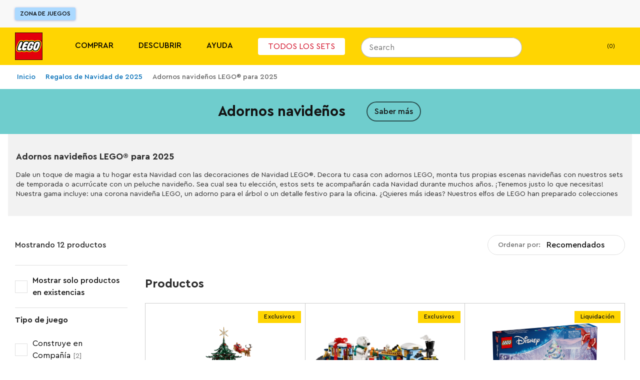

--- FILE ---
content_type: text/javascript; charset=utf-8
request_url: https://www.lego.com/_next/static/chunks/webpack-eabaaff2de992273.js
body_size: 4733
content:
!function(){"use strict";var e,c,a,r,b,d,f,t,_,n,i={},u={};function __webpack_require__(e){var c=u[e];if(void 0!==c)return c.exports;var a=u[e]={id:e,loaded:!1,exports:{}},r=!0;try{i[e].call(a.exports,a,a.exports,__webpack_require__),r=!1}finally{r&&delete u[e]}return a.loaded=!0,a.exports}__webpack_require__.m=i,__webpack_require__.amdD=function(){throw Error("define cannot be used indirect")},__webpack_require__.amdO={},e=[],__webpack_require__.O=function(c,a,r,b){if(a){b=b||0;for(var d=e.length;d>0&&e[d-1][2]>b;d--)e[d]=e[d-1];e[d]=[a,r,b];return}for(var f=1/0,d=0;d<e.length;d++){for(var a=e[d][0],r=e[d][1],b=e[d][2],t=!0,_=0;_<a.length;_++)f>=b&&Object.keys(__webpack_require__.O).every(function(e){return __webpack_require__.O[e](a[_])})?a.splice(_--,1):(t=!1,b<f&&(f=b));if(t){e.splice(d--,1);var n=r()}}return n},__webpack_require__.n=function(e){var c=e&&e.__esModule?function(){return e.default}:function(){return e};return __webpack_require__.d(c,{a:c}),c},__webpack_require__.d=function(e,c){for(var a in c)__webpack_require__.o(c,a)&&!__webpack_require__.o(e,a)&&Object.defineProperty(e,a,{enumerable:!0,get:c[a]})},__webpack_require__.f={},__webpack_require__.e=function(e){return Promise.all(Object.keys(__webpack_require__.f).reduce(function(c,a){return __webpack_require__.f[a](e,c),c},[]))},__webpack_require__.u=function(e){return 7861===e?"static/chunks/7861-ddf38f52344ee565.js":7974===e?"static/chunks/7974-265b0ec6bde8f9a5.js":246===e?"static/chunks/246-a39881586237a72f.js":1833===e?"static/chunks/1833-9a35a705d6478a85.js":1235===e?"static/chunks/1235-bdc6fefa2219d63b.js":9158===e?"static/chunks/9158-dc17d183485c1cd6.js":418===e?"static/chunks/418-fd6bb459fc84222a.js":9895===e?"static/chunks/9895-2fe00563b59b4853.js":7192===e?"static/chunks/7192-ead355a2a40443fd.js":2245===e?"static/chunks/2245-1122244100e4a7b4.js":9824===e?"static/chunks/9824-0265490e997a2d1d.js":8966===e?"static/chunks/8966-91c42f4c09ca604e.js":"static/chunks/"+(5338===e?"52c2307e":e)+"."+({42:"b840018a5c2e653a",167:"cb38e82678019363",178:"9d7155b820fdfed1",223:"538ea2ded1e7ec02",239:"891cc9949324db99",261:"ad7dbffaadba1d57",272:"a853776fe5e4ea74",570:"cc6957579ab113a5",643:"d3ce3df838f5c488",675:"e30bbd1040387b96",728:"d053317db814f5ae",898:"cf5bff276aa33884",1044:"cba0f0f02a78545c",1138:"adf3aeb31a153260",1420:"2514d69cf10784b4",1495:"c004e0f0ca738e93",1569:"430e4702de236457",1736:"d80c09788e4e7765",1829:"67e07f931c59af3b",1887:"5dfe594b6b77ff28",2089:"08eee7c49c5e9236",2287:"076d40d05ce79362",2288:"0b3d08fd271045bb",2457:"cfca1e6eb5a43acc",2509:"7183d165073a3999",2539:"3872b1cc6c2aeb2e",2634:"455d6f0e4a44db31",2819:"dca1b86f0fdf2be8",2830:"fee59ee7e8c0af38",3417:"ff72abd251a5271d",3550:"4658114db28b06be",3586:"f2b31db8cf7dfb51",3650:"91ebffa53db23009",3687:"245de27db3a82b00",3855:"a88133b26330a057",4113:"33f6f2c9fbbaa3f4",4140:"14b8265f694b061a",4368:"fed1ff4eca830bb8",4506:"9ef8a25efc89de5b",4674:"a9b52d878cdc4200",4676:"d0a4a9db572aa57e",4680:"a5e331550c86bfc3",4766:"968c7214ce4dcb9a",4887:"3da436e9f5163ab6",4967:"5fe6c4e8ed497c34",5029:"13c89aeed926d7ae",5126:"3d2ebfad30f4f522",5177:"733f923e64d9ce2b",5291:"bc58b74c63807159",5338:"ec198d4e77f68779",5451:"11fdb45e7fef01c3",5611:"e04b5080d8bf4a1d",5616:"2e8cfff2fe4f686b",5656:"922bb5d43deec097",6059:"f0cffcb2027cc0bf",6068:"b3a68d428541f77f",6141:"1b9cb7ea3686035f",6290:"fb4352ef987a891e",6317:"855cf3bfbe14ac08",6502:"2f8ac6d426e9b820",6507:"4a6d2940306203aa",6634:"710f35d90d81b1a8",6750:"eb743a2999dd3a64",6845:"7c0ba58898941ef2",6898:"b00db7548a8bdac8",6933:"caf38a8434273255",6954:"109ef2cfa022e458",7038:"43cf63d7773cd6cf",7159:"d19f027b204dc6e8",7198:"c3ee6bcbce12aab2",7410:"5fa71c6531b3c80a",7455:"36eb4c8cbb834228",7513:"c0351651017b6695",7751:"c88b42eea5388c88",7765:"3d910a24476227f3",7838:"6b91f5250f4b6708",7846:"ba81df3c56493f01",7866:"03b11275330385a8",7959:"38a1ed1516f9ae4c",8117:"bcee40b53f66d57b",8133:"084d6a4dd2c474f0",8442:"6b81bcd606b2dab1",8510:"8ef6f4d715270444",8534:"75dcdb01f7f07bb1",8711:"3814c6808d9d12b8",8782:"8946df5cd45e53ef",8856:"2b3969e7e77c5815",9027:"0519086eb0cc9cc7",9104:"a9ebfafe3de1af27",9302:"8fd799dbeffa7cc2",9629:"353bd4ab6c8a0cc7",9913:"67102b979b54d2b7",9971:"a46598b615627cef"})[e]+".js"},__webpack_require__.miniCssF=function(e){return"static/css/"+({20:"5523e9206bcd87a7",42:"160c89d6133b08e2",80:"f43dff969a5cfb0b",178:"caf043599c125afb",223:"22c9cbfe2815c766",545:"e19e18d4cedef65f",728:"7c22460eb14909c2",898:"b61ffab03fb80723",989:"f43dff969a5cfb0b",1005:"faa8fe97b09c5ba0",1044:"88945faed4b78b93",1074:"cfd7b7ed4f3ef12f",1124:"566df3c218341081",1138:"39731ed1f486b016",1285:"6dfd213411251211",1446:"9762cd8be98b2d52",1495:"aa9674caea085792",1563:"5523e9206bcd87a7",1569:"8253da3a35ef2cb8",1736:"bc74d80936a41399",1829:"a4e90c30499bc3cc",1917:"e19e18d4cedef65f",1918:"3d05492e4d364d58",2015:"7e704f5cd3790ba1",2089:"98c818fffcbb1d8f",2137:"0f1f5c349e471a67",2288:"4422f2eb0c32d2cd",2310:"45e8226df00d188e",2315:"bcc30c619dbac499",2425:"c32b63266741d857",2457:"d498029c30a485e4",2509:"e965662a9e1d520b",2819:"e97290c93fba64d5",2830:"e40f155644027fc9",2888:"d535f0ece2b2c33a",2970:"7e704f5cd3790ba1",3098:"5523e9206bcd87a7",3156:"e0c7728fcb18a7dc",3304:"4f916730e0d89e67",3417:"8ac53d0114efb919",3434:"bec9043f807ab8ab",3461:"3d05492e4d364d58",3573:"5178fa51fce2a8a6",3586:"124c561a0b965f9e",3687:"9e036dd4e5b25ad1",3855:"12b7013e5bc38c29",4113:"e88b33c52f3d9808",4140:"6e5cfcde8bb4ae28",4185:"adb27b551a925b2d",4368:"a585ff58eb7aecba",4674:"1f3844396edc7191",4680:"919d676064f4e9bd",4744:"4e1dec78ad6a7627",4927:"9762cd8be98b2d52",4967:"e88b33c52f3d9808",5029:"3755d595ae75adcc",5042:"c26e8ee1ecf7a4b1",5611:"de519ba5b9cf1050",5656:"d2c6e70515c5d0dc",5699:"ab43d32c54c11915",6059:"0a79d60af97e8930",6068:"4cb80106f9fcd7d2",6141:"e273c1ae15e06d56",6192:"f43dff969a5cfb0b",6242:"bf03035755c6e2bb",6290:"707049a0448aef25",6342:"bf03035755c6e2bb",6407:"3b6161a92d0c360c",6455:"f43dff969a5cfb0b",6507:"566df3c218341081",6513:"c778af5402013766",6634:"8f9cf7a85618e093",6742:"d19829fd08dd8be6",6750:"ec8b3a9d549ff672",6791:"f43dff969a5cfb0b",6845:"22c9cbfe2815c766",6898:"4fcb64ed370da990",6933:"239b88411dbb7411",6954:"6b87f8703d39a582",6960:"53215ab3f63542d9",7198:"762c191c2006ddbf",7314:"bf03035755c6e2bb",7401:"cf03518529545125",7410:"9cda4d1bc8d5c8f1",7455:"ccbc86ba6c0ad757",7507:"775c2651e80c4504",7513:"93fad4cda138faf5",7575:"7e704f5cd3790ba1",7668:"f43dff969a5cfb0b",7723:"164335add40da37f",7726:"7e704f5cd3790ba1",7751:"6356b4c1ce7e572e",7765:"43255914b1bbc228",7846:"aacdb567d64fbbf9",7866:"dd75cc8cfde0fad5",8061:"8a46c114d9f4a538",8117:"d65f5d68ca0b7792",8238:"74c2e34176754405",8376:"5523e9206bcd87a7",8442:"70b8ba8250bf7184",8510:"afe53f9392b51e17",8565:"9762cd8be98b2d52",8566:"4d1626f19552d210",8673:"bf03035755c6e2bb",8782:"61a223a9c457d998",8856:"9fc7e51b31ab0bd3",9124:"3d05492e4d364d58",9224:"f43dff969a5cfb0b",9302:"7cf20b275e1fedaf",9511:"da453ef09dd039b1",9629:"0848f1184453d1a1",9786:"c8526d3d04604d01",9913:"ec8b3a9d549ff672",9971:"a7f2b079717bdff3"})[e]+".css"},__webpack_require__.g=function(){if("object"==typeof globalThis)return globalThis;try{return this||Function("return this")()}catch(e){if("object"==typeof window)return window}}(),__webpack_require__.hmd=function(e){return(e=Object.create(e)).children||(e.children=[]),Object.defineProperty(e,"exports",{enumerable:!0,set:function(){throw Error("ES Modules may not assign module.exports or exports.*, Use ESM export syntax, instead: "+e.id)}}),e},__webpack_require__.o=function(e,c){return Object.prototype.hasOwnProperty.call(e,c)},c={},a="_N_E:",__webpack_require__.l=function(e,r,b,d){if(c[e]){c[e].push(r);return}if(void 0!==b)for(var f,t,_=document.getElementsByTagName("script"),n=0;n<_.length;n++){var i=_[n];if(i.getAttribute("src")==e||i.getAttribute("data-webpack")==a+b){f=i;break}}f||(t=!0,(f=document.createElement("script")).charset="utf-8",f.timeout=120,__webpack_require__.nc&&f.setAttribute("nonce",__webpack_require__.nc),f.setAttribute("data-webpack",a+b),f.src=__webpack_require__.tu(e)),c[e]=[r];var onScriptComplete=function(a,r){f.onerror=f.onload=null,clearTimeout(u);var b=c[e];if(delete c[e],f.parentNode&&f.parentNode.removeChild(f),b&&b.forEach(function(e){return e(r)}),a)return a(r)},u=setTimeout(onScriptComplete.bind(null,void 0,{type:"timeout",target:f}),12e4);f.onerror=onScriptComplete.bind(null,f.onerror),f.onload=onScriptComplete.bind(null,f.onload),t&&document.head.appendChild(f)},__webpack_require__.r=function(e){"undefined"!=typeof Symbol&&Symbol.toStringTag&&Object.defineProperty(e,Symbol.toStringTag,{value:"Module"}),Object.defineProperty(e,"__esModule",{value:!0})},__webpack_require__.nmd=function(e){return e.paths=[],e.children||(e.children=[]),e},__webpack_require__.tt=function(){return void 0===r&&(r={createScriptURL:function(e){return e}},"undefined"!=typeof trustedTypes&&trustedTypes.createPolicy&&(r=trustedTypes.createPolicy("nextjs#bundler",r))),r},__webpack_require__.tu=function(e){return __webpack_require__.tt().createScriptURL(e)},__webpack_require__.p="/_next/",b=function(e,c,a,r){var b=document.createElement("link");return b.rel="stylesheet",b.type="text/css",b.onerror=b.onload=function(d){if(b.onerror=b.onload=null,"load"===d.type)a();else{var f=d&&("load"===d.type?"missing":d.type),t=d&&d.target&&d.target.href||c,_=Error("Loading CSS chunk "+e+" failed.\n("+t+")");_.code="CSS_CHUNK_LOAD_FAILED",_.type=f,_.request=t,b.parentNode.removeChild(b),r(_)}},b.href=c,document.head.appendChild(b),b},d=function(e,c){for(var a=document.getElementsByTagName("link"),r=0;r<a.length;r++){var b=a[r],d=b.getAttribute("data-href")||b.getAttribute("href");if("stylesheet"===b.rel&&(d===e||d===c))return b}for(var f=document.getElementsByTagName("style"),r=0;r<f.length;r++){var b=f[r],d=b.getAttribute("data-href");if(d===e||d===c)return b}},f={2272:0},__webpack_require__.f.miniCss=function(e,c){f[e]?c.push(f[e]):0!==f[e]&&({42:1,178:1,223:1,728:1,898:1,1044:1,1138:1,1495:1,1569:1,1736:1,1829:1,2089:1,2288:1,2457:1,2509:1,2819:1,2830:1,3417:1,3586:1,3687:1,3855:1,4113:1,4140:1,4368:1,4674:1,4680:1,4967:1,5029:1,5611:1,5656:1,6059:1,6068:1,6141:1,6290:1,6507:1,6634:1,6750:1,6845:1,6898:1,6933:1,6954:1,7198:1,7410:1,7455:1,7513:1,7751:1,7765:1,7846:1,7866:1,8117:1,8442:1,8510:1,8782:1,8856:1,9302:1,9629:1,9913:1,9971:1})[e]&&c.push(f[e]=new Promise(function(c,a){var r=__webpack_require__.miniCssF(e),f=__webpack_require__.p+r;if(d(r,f))return c();b(e,f,c,a)}).then(function(){f[e]=0},function(c){throw delete f[e],c}))},t={2272:0},__webpack_require__.f.j=function(e,c){var a=__webpack_require__.o(t,e)?t[e]:void 0;if(0!==a){if(a)c.push(a[2]);else if(/^(2272|6507|9971)$/.test(e))t[e]=0;else{var r=new Promise(function(c,r){a=t[e]=[c,r]});c.push(a[2]=r);var b=__webpack_require__.p+__webpack_require__.u(e),d=Error();__webpack_require__.l(b,function(c){if(__webpack_require__.o(t,e)&&(0!==(a=t[e])&&(t[e]=void 0),a)){var r=c&&("load"===c.type?"missing":c.type),b=c&&c.target&&c.target.src;d.message="Loading chunk "+e+" failed.\n("+r+": "+b+")",d.name="ChunkLoadError",d.type=r,d.request=b,a[1](d)}},"chunk-"+e,e)}}},__webpack_require__.O.j=function(e){return 0===t[e]},_=function(e,c){var a,r,b=c[0],d=c[1],f=c[2],_=0;if(b.some(function(e){return 0!==t[e]})){for(a in d)__webpack_require__.o(d,a)&&(__webpack_require__.m[a]=d[a]);if(f)var n=f(__webpack_require__)}for(e&&e(c);_<b.length;_++)r=b[_],__webpack_require__.o(t,r)&&t[r]&&t[r][0](),t[r]=0;return __webpack_require__.O(n)},(n=self.webpackChunk_N_E=self.webpackChunk_N_E||[]).forEach(_.bind(null,0)),n.push=_.bind(null,n.push.bind(n))}();
//# sourceMappingURL=webpack-eabaaff2de992273.js.map

--- FILE ---
content_type: text/javascript; charset=utf-8
request_url: https://www.lego.com/_next/static/chunks/4887.3da436e9f5163ab6.js
body_size: 1831
content:
"use strict";(self.webpackChunk_N_E=self.webpackChunk_N_E||[]).push([[4887],{33e3:function(t,e,n){n.d(e,{a:function(){return getTaxonomyTag}});let getTaxonomyTag=(t,e)=>{let n=t?.find(t=>t?.tag===e)?.terms?.[0]||"";return n?"unspecified"===n?"not-applicable":n:"no-input"}},75629:function(t,e,n){n.d(e,{t:function(){return getFirstImageAspectRatio}});let getImageAspectRatio=t=>new Promise((e,n)=>{let a=new Image,o=`${t}${t.includes("?")?"&":"?"}format=avif&quality=1&width=50`;a.src=o,a.onload=()=>{let{naturalWidth:t,naturalHeight:n}=a;e(t===n?"square":"standard")},a.onerror=t=>n(t)}),getFirstImageAspectRatio=async t=>{let e=t[0]?.image;if(!e)return"standard";try{return await getImageAspectRatio(e)}catch(t){return"standard"}}},34887:function(t,e,n){n.r(e);var a=n(52322),o=n(5632),r=n(2784),i=n(34327),c=n(5259),s=n(76655),l=n(14955),d=n(95027),u=n.n(d),C=n(33e3),p=n(75629);let getEditorialClassNames=({baseClassNames:t,index:e,totalCards:n,heroCardContentAlignment:a})=>{let o=[...t];return 0===e||2===n?(o.push(u().heroCard),"above"===a&&o.push(u().textContentTop)):o.push(u().standardCard),o},createContentCardProps=async(t,e,n)=>{let a;let o="editorial"===t.displayType;o&&t.cardsList.length>3&&(t.cardsList=t.cardsList.slice(0,3));let r=[];for(let{title:e,description:n,primaryCta:a}of t.cardsList)e&&!r.includes(`${u().showTitle}`)&&r.push(`${u().showTitle}`),t.showDescription&&n&&!r.includes(`${u().showDescription}`)&&r.push(`${u().showDescription}`),a?.label&&!r.includes(`${u().showCta}`)&&r.push(`${u().showCta}`);if(n)a=n;else if(o)a=t.cardsList.length>2?"square":"standard";else{let e=await (0,p.t)(t.cardsList);a=e}let i=t.cardsList.map((n,i)=>{let c=n.primaryAccountAction?e(n.primaryAccountAction):"",s=getEditorialClassNames({baseClassNames:r,index:i,totalCards:t.cardsList.length,heroCardContentAlignment:t?.editorialLayout?.heroCardContentAlignment});return{...n,altText:n?.altText||n?.title||n?.description||"",imageAspectRatio:a,textColor:t.textColor,contentAlignment:t.contentAlignment,titleSize:t.titleSize,classNames:o?s.join(" "):r.join(" "),primaryLogo:n.primaryLogo,secondaryLogo:n.secondaryLogo,primaryAccountActionLink:c,editorialCardBackgroundColor:o?n.editorialCardBackgroundColor:null,editorialCardTextColor:o?n.editorialCardTextColor:null,standardCardOrientation:o?t?.editorialLayout?.standardCardOrientation:"horizontal"}});return{...t,displayType:t.displayType,backgroundColor:t.contentCardWrapperBackgroundColor,textColor:t.textColor,cardsList:i,editorialLayout:{heroCardPosition:t?.editorialLayout?.heroCardPosition,standardCardOrientation:t?.editorialLayout?.standardCardOrientation,heroCardContentAlignment:t?.editorialLayout?.heroCardContentAlignment}}},onCarouselCTAClick=({triggerCTAEvent:t,parentComponentType:e,analyticsTitle:n,contentLabel:a,id:o,creativeType:r,contentPurpose:i,contentPhase:c,contentActivation:s,contentAudience:l,contentTheme:d})=>{t({useAnalytics:!0,parentComponentType:e,ctaType:n,contentSize:"standard",contentLabel:a,contentId:`${e}:${o}`,onClickAction:a,creativeType:r,contentPurpose:i,contentPhase:c,contentActivation:s,contentAudience:l,contentTheme:d})},onContentCardClick=({triggerCTAEvent:t,position:e,parentComponentType:n,analyticsTitle:a,cardsList:o,contentLabel:r})=>{let i=o?.[e]?.tags;t({useAnalytics:!0,parentComponentType:n,ctaType:`${a}:${e+1}`,contentTheme:i?(0,C.a)(i,"themes"):"",creativeType:i?(0,C.a)(i,"creative_type"):"",contentPurpose:i?(0,C.a)(i,"content_purpose"):"",contentPhase:i?(0,C.a)(i,"content_phase"):"",contentAudience:i?(0,C.a)(i,"content_audience"):"",contentActivation:i?(0,C.a)(i,"content_activation"):"",contentSize:"standard",contentLabel:r,contentId:`${r}:${e+1}`,onClickAction:`${r}:${e+1}`})};e.default=({data:t,isWithinTabbedContent:e,imageAspectRatio:n})=>{let{asPath:d,query:{locale:u}}=(0,o.useRouter)(),[p,m]=(0,r.useState)(null),{analyticsTitle:g,id:h,tags:y}=t,T=p?.cardsList,{performAccountAction:A,getStubUrl:L}=(0,s.J)();(0,r.useEffect)(()=>{createContentCardProps(t,L,n).then(t=>m(t))},[t,L]);let v=(0,i.P)(),{client:k}=(0,c.Xp)(),$="standard"===t.displayType?"card-content":"mixed-block",f=`${$}:${g}`,{ref:x}=(0,c.jc)({schema:"uec://com.lego/properties/ListContext?v=1.0.0",name:$,numberOfItems:t.cardsList.length??0,type:"CAROUSEL"}),I=(0,r.useCallback)(t=>{onCarouselCTAClick({triggerCTAEvent:v,parentComponentType:$,analyticsTitle:g,contentLabel:f,id:h,contentTheme:(0,C.a)(y,"themes"),creativeType:(0,C.a)(y,"creative_type"),contentPurpose:(0,C.a)(y,"content_purpose"),contentPhase:(0,C.a)(y,"content_phase"),contentAudience:(0,C.a)(y,"content_audience"),contentActivation:(0,C.a)(y,"content_activation")}),k?.track({eventType:"uec://com.lego/events/Interaction?v=1.0.0",element:t.currentTarget,data:{schema:"uec://com.lego/properties/Interaction?v=1.0.0",intent:"VIEW"}},{additionalContexts:[{schema:"uec://com.lego/properties/TargetContext?v=1.0.0",name:"SHOP"}]})},[g,f,h,$,y,v,k]),b=(0,r.useCallback)(({e:t,position:e})=>{let n=T?.[e]?.analyticsTitle,a=`${g}${n?`:${n}`:""}`;onContentCardClick({triggerCTAEvent:v,position:e,parentComponentType:$,analyticsTitle:a,cardsList:T,contentLabel:`${$}:${a}`});let o=[{schema:"uec://com.lego/properties/ListItemContext?v=1.0.0",index:e},{schema:"uec://com.lego/properties/TargetContext?v=1.0.0",name:"SHOP"}];k?.track({eventType:"uec://com.lego/events/Interaction?v=1.0.0",element:t.currentTarget,data:{schema:"uec://com.lego/properties/Interaction?v=1.0.0",intent:"VIEW"}},{additionalContexts:o})},[g,T,$,v,k]),_=(0,r.useCallback)((t,e)=>{k?.track({eventType:"uec://com.lego/events/Interaction?v=1.0.0",element:t.currentTarget,data:{schema:"uec://com.lego/properties/Interaction?v=1.0.0",intent:1===e?"NEXT":"PREVIOUS"}})},[k]);return p?(0,a.jsx)(l.g,{...p,mobileLayout:t.contentCardsLayout||"horizontal",ref:x,handleContentCardClick:b,handleCarouselCTAClick:I,handleArrowClick:_,handleAccountAction:(e,n)=>{let a=t.cardsList?.[n].primaryAccountAction,o=t.cardsList?.[n].primaryReturnUrl||d;a&&A({action:a,locale:u,returnUrl:o,registrationDetails:{creation_method:"content_card"}}),b({e,position:n})},isWithinTabbedContent:e}):null}}}]);
//# sourceMappingURL=4887.3da436e9f5163ab6.js.map

--- FILE ---
content_type: text/javascript; charset=utf-8
request_url: https://www.lego.com/_next/static/chunks/7838.6b91f5250f4b6708.js
body_size: 2023
content:
"use strict";(self.webpackChunk_N_E=self.webpackChunk_N_E||[]).push([[7838],{37838:function(t,e,n){n.r(e),n.d(e,{default:function(){return StickyCTAWithData_StickyCTAWithData}});var o=n(52322),i=n(40017),r=n(2784),a=n(28316),c=n(97844),s=n(32720),l=n(24390),d=n(6271),h=n(19453),m=n(89036),f=n(21013),g=n(69177);let positionToFlex=(t="Left")=>{switch(t){case"Right":return"flex-end";case"Center":return"center";default:return"flex-start"}},animationType=(t,e="Left",n=3)=>{switch(t){case"wiggle":return h.iv`
        animation-name: ${$};
        animation-duration: 5s;
        animation-iteration-count: 50;
        animation-delay: ${n}s;
      `;case"emerge":return h.iv`
        ${"Left"===e?"left":"right"}: -${(0,m.Q1)(200)};
        position: relative;
        opacity: 0;
        animation-name: ${"Left"===e?k:x};
        animation-duration: 0.8s;
        animation-iteration-count: 1;
        animation-delay: ${n}s;
        animation-timing-function: cubic-bezier(0.54, 0.77, 0.57, 1.23);
        animation-fill-mode: forwards;
      `;default:return null}},u=h.ZP.div.withConfig({componentId:"sc-93959f16-0"})`
  bottom: 0;
  display: ${t=>isNaN(t.headerState.headerHeight)?"none":"block"};
  left: 0;
  position: fixed;
  right: 0;
  ${({backgroundColor:t})=>h.iv`
      ${""!==t&&"transparent"!==t?"":"pointer-events: none;"}
    `};
  ${t=>h.iv`
    transition: ${t.headerState.headerIsAnimated?"transform 400ms cubic-bezier(0.4, 0, 0.2, 1)":"none"};
  `}
  ${({theme:t})=>t.zIndex("medium")};
  ${({theme:t,fullWidth:e,backgroundColor:n})=>t.media.min("large")(h.iv`
      top: 100%;
      position: ${n&&"transparent"!==n?"static":"absolute"};
      max-width: ${e?"none":t.contentMaxWidth()};
    `)};
`,p=h.ZP.div.withConfig({componentId:"sc-93959f16-1"})`
  background-color: ${t=>t.backgroundColor};
  display: flex;
  justify-content: center;
  pointer-events: none;
  padding: ${t=>t.theme.sizing("xxs")}
    ${t=>t.theme.sizing("3xs")};

  ${({theme:t})=>t.media.min("small")(h.iv`
        justify-content: ${t=>positionToFlex(t.ctaPosition)};
      `)}
`,x=h.F4`
  from { transform: translateX(${(0,m.Q1)(200)});opacity: 0;}
  to { transform: translateX(-${(0,m.Q1)(200)}); opacity: 1;}
`,k=h.F4`
  from { transform: translateX(-${(0,m.Q1)(200)});opacity: 0;}
  to { transform: translateX(${(0,m.Q1)(200)}); opacity: 1;}
`,$=h.F4`
	0% {transform: rotate(0deg);}
	2% {transform: rotate(-1.5deg);}
	3.5% {transform: rotate(1.5deg);}
	5% {transform: rotate(-2.5deg);}
  6.5% {transform: rotate(2.5deg);}
 	8% {transform: rotate(-1.5deg);}
	9.5% {transform: rotate(1.5deg);}
  10.5% {transform: rotate(0deg);}
	100% {transform: rotate(0deg);}
`,C=h.iv`
  background-image: url('${t=>t.ctaBackgroundImage}');
  background-position: center center;
  background-repeat: no-repeat;
  background-size: cover;
  pointer-events: auto;
  color: ${t=>t.theme.color("Light"===t.textContrast?"white":"black")};
  display: inline-block;
  font-size: ${t=>t.theme.fontSize("s0")};
  font-weight: ${t=>t.theme.fontWeight("bold")};
  line-height: 1;
  min-width: ${(0,m.Q1)(220)};
   /* if no CTA text is present, we preserve the 40px height of the component */
  height: ${t=>t.theme.sizing("xl")};
  padding: ${t=>t.theme.sizing("xxs")}
    ${t=>t.theme.sizing("xs")};
  text-align: ${t=>t.textAlign&&t.textAlign.toLowerCase()};

  ${t=>animationType(t.effect,t.ctaPosition,t.delay)};
`,b=(0,h.ZP)(f.r).withConfig({componentId:"sc-93959f16-2"})`
  background-color: ${t=>t.theme.color("Light"===t.textContrast?"black":"white")};
  border-radius: 4px;
  text-decoration: none;
  &:hover {
      text-decoration: none;
      background-color: ${t=>t.theme.color("Light"===t.textContrast?"white":"black")};
      color: ${t=>t.theme.color("Light"===t.textContrast?"black":"white")};
  }
  ${C}
`,y=(0,h.ZP)(g.M).withConfig({componentId:"sc-93959f16-3"})`
  ${C}
`,CTALink=({accountAction:t,returnUrl:e,text:n,href:i,onTriggerCustomEvent:r,onClick:a,...c})=>t?(0,o.jsx)(y,{action:t,returnUrl:e,registrationDetails:{creation_method:"sticky_cta"},...c,triggerAnalyticsClickEvent:r,children:n}):(0,o.jsx)(b,{href:i,onClick:a,...c,children:n}),StickyCTA=({text:t,ctaBackgroundImage:e,href:n,textAlign:i,ctaPosition:h,accountAction:m,returnUrl:f,textContrast:g,backgroundColor:x,fixed:k,fullWidth:$,openInNewTab:C,delay:b=0,effect:y="none",onTriggerCustomEvent:T=()=>{},scrollToId:v=()=>{}})=>{let{headerState:w,headerActions:{setChatOffset:A}}=(0,r.useContext)(d.pI),I=(0,c.Z)(`(min-width: ${s.AV.large}px)`);(0,r.useEffect)(()=>(A(I?null:"xxl"),()=>{A(null)}),[A,I]);let L=(0,o.jsx)(p,{ctaPosition:h,backgroundColor:x,"data-test":"cta-bg",children:(0,o.jsx)(CTALink,{accountAction:m,returnUrl:f,text:t,href:n,onTriggerCustomEvent:T,button:!e,ctaPosition:h,target:C?"_blank":"_self",rel:C?"noopener noreferrer":"",kind:"Light"===g?"darkTheme":"lightTheme",ctaBackgroundImage:e,textAlign:i,textContrast:g,"data-test":"cta",onClick:()=>{v(n,w),T()},delay:b,effect:y,children:t})}),j=k?(0,o.jsx)(u,{fullWidth:$,headerState:w,backgroundColor:x,"data-test":"fixed-pos-wrapper",children:L}):L;return(0,o.jsxs)(o.Fragment,{children:[(0,o.jsx)(l.Z,{breakpoint:"large",matchWidth:"min",children:w.headerFooterRef?.current?(0,a.createPortal)(j,w.headerFooterRef.current):null}),(0,o.jsx)(l.Z,{breakpoint:"large",matchWidth:"max",children:j})]})};StickyCTA.defaultProps={textAlign:"Left",ctaPosition:"Left",fixed:!0};let scrollToId=(t,e)=>{let n=t?.split("#")?.[1]||"";if(!n)return;let o=document.getElementById(n);if(o){let t=e?.headerHeight||120;window.scrollTo({top:o.offsetTop-t,behavior:"smooth"})}};var StickyCTAWithData_StickyCTAWithData=({stickyCTA:t})=>{let{triggerEvent:e}=(0,i.FG)();return(0,o.jsx)(StickyCTA,{...t,onTriggerCustomEvent:()=>{e({label:"stickyCTAClick",eventType:["custom"],data:{accountIntent:t?.accountAction?"account-intent":"",url:t?.href}})},scrollToId:scrollToId})}}}]);
//# sourceMappingURL=7838.6b91f5250f4b6708.js.map

--- FILE ---
content_type: text/javascript; charset=utf-8
request_url: https://www.lego.com/_next/static/Z5XOyJjFBZR2sbta0OKw6/_buildManifest.js
body_size: 2601
content:
self.__BUILD_MANIFEST=function(s,c,a,e,i,t,l,o,d,n,r,b,f,u,p,g,k,h,j,m,y,v,_,w,x,I,N){return{__rewrites:{afterFiles:[],beforeFiles:[],fallback:[]},"/_error":["static/chunks/pages/_error-cdb356d14ca8a479.js"],"/identity/callback":["static/css/5178fa51fce2a8a6.css","static/chunks/pages/identity/callback-879646a5896c22e2.js"],"/[locale]":["static/css/c778af5402013766.css","static/chunks/pages/[locale]-91fa319f10fdfb9c.js"],"/[locale]/cart":[_,"static/css/c26e8ee1ecf7a4b1.css","static/chunks/pages/[locale]/cart-89fa3eb28c6566c1.js"],"/[locale]/gift-cards":[r,b,"static/chunks/pages/[locale]/gift-cards-2b4877466024e7e6.js"],"/[locale]/gift-cards/balance":[r,b,"static/chunks/pages/[locale]/gift-cards/balance-a4c6f4f2a8d11ae5.js"],"/[locale]/gift-cards/buy":[r,b,"static/chunks/pages/[locale]/gift-cards/buy-3d4584a40b0fab37.js"],"/[locale]/gift-cards/reload":[r,b,"static/chunks/pages/[locale]/gift-cards/reload-1e82de84534d45f7.js"],"/[locale]/gifts/gift-finder":[c,"static/chunks/8180-e2b2ee4a91ea0caf.js","static/css/4f916730e0d89e67.css","static/chunks/pages/[locale]/gifts/gift-finder-a135d707edfff5b9.js"],"/[locale]/in-store/[store]/confirmation":[d,s,g,k,"static/chunks/pages/[locale]/in-store/[store]/confirmation-f79c931f411d0020.js"],"/[locale]/in-store/[store]/join":[d,s,g,k,"static/chunks/pages/[locale]/in-store/[store]/join-51c200f969419b41.js"],"/[locale]/in-store/[store]/qr":[d,s,g,k,"static/chunks/pages/[locale]/in-store/[store]/qr-08b9a8106d701c8c.js"],"/[locale]/insiders":[c,a,s,e,i,t,l,o,n,"static/chunks/pages/[locale]/insiders-a7b79702dce0294b.js"],"/[locale]/insiders/account":[c,a,s,e,i,t,l,o,"static/css/74c2e34176754405.css","static/chunks/pages/[locale]/insiders/account-c8dd9c9dc078cfff.js"],"/[locale]/insiders/activities":[c,a,s,e,i,t,l,o,"static/css/164335add40da37f.css","static/chunks/pages/[locale]/insiders/activities-f18c09e1f5455de0.js"],"/[locale]/insiders/authorise":["static/chunks/pages/[locale]/insiders/authorise-415f17469e1885ea.js"],"/[locale]/insiders/complete-sign-up":[c,a,s,e,i,t,l,o,n,"static/chunks/pages/[locale]/insiders/complete-sign-up-6d064f653a70dc77.js"],"/[locale]/insiders/confirmation":[f,"static/chunks/pages/[locale]/insiders/confirmation-6fb93a3fbd7f17f3.js"],"/[locale]/insiders/event/join":["static/chunks/pages/[locale]/insiders/event/join-01519935c5b02cea.js"],"/[locale]/insiders/expired":["static/css/c32b63266741d857.css","static/chunks/pages/[locale]/insiders/expired-8505095794c81d97.js"],"/[locale]/insiders/home":[c,a,s,e,i,t,l,o,n,"static/chunks/pages/[locale]/insiders/home-c2ee221a778ddd14.js"],"/[locale]/insiders/inactive":["static/chunks/pages/[locale]/insiders/inactive-c40ad45d029501d9.js"],"/[locale]/insiders/join":[c,a,s,e,i,t,l,o,"static/css/775c2651e80c4504.css","static/chunks/pages/[locale]/insiders/join-8f5e26f58c097a19.js"],"/[locale]/insiders/login-redirect":["static/chunks/pages/[locale]/insiders/login-redirect-e3f3afec421b83c8.js"],"/[locale]/insiders/notfound":[f,"static/chunks/pages/[locale]/insiders/notfound-0c2506710320daf7.js"],"/[locale]/insiders/notverified":[f,"static/chunks/pages/[locale]/insiders/notverified-c55f9d58de2c63b2.js"],"/[locale]/insiders/register-redirect":["static/chunks/pages/[locale]/insiders/register-redirect-eece1bf38967a2a4.js"],"/[locale]/insiders/rewards":[c,a,s,e,i,t,l,o,"static/css/0f1f5c349e471a67.css","static/chunks/pages/[locale]/insiders/rewards-095980e1caae5c38.js"],"/[locale]/insiders/rewards-redirect":["static/chunks/pages/[locale]/insiders/rewards-redirect-13b031addae2f4e3.js"],"/[locale]/insiders/thankyou":[c,a,s,e,i,t,l,o,n,"static/chunks/pages/[locale]/insiders/thankyou-0bc1bc35e4a65e1e.js"],"/[locale]/insiders/underage":[f,"static/chunks/pages/[locale]/insiders/underage-2a8a68764b9d3653.js"],"/[locale]/insiders/[...index]":[c,a,s,e,i,t,l,o,n,"static/chunks/pages/[locale]/insiders/[...index]-9a2efbc074e1c459.js"],"/[locale]/live/[streamName]":["static/css/bcc30c619dbac499.css","static/chunks/pages/[locale]/live/[streamName]-91ef172a40ecc302.js"],"/[locale]/minifigure-factory":["static/chunks/pages/[locale]/minifigure-factory-516f3f137e27ef06.js"],"/[locale]/module-preview/[contentTypeUid]/[entryUid]":[c,a,s,e,i,t,"static/css/bec9043f807ab8ab.css","static/chunks/pages/[locale]/module-preview/[contentTypeUid]/[entryUid]-c9242b2c56ebd212.js"],"/[locale]/mosaic-maker":["static/chunks/pages/[locale]/mosaic-maker-fb9c864df4853b34.js"],"/[locale]/mosaic-maker/app":["static/chunks/2245-1122244100e4a7b4.js","static/chunks/9824-0265490e997a2d1d.js","static/css/566df3c218341081.css","static/chunks/pages/[locale]/mosaic-maker/app-b473780d26037d4e.js"],"/[locale]/page/static/botanicals/gift":[u,"static/chunks/pages/[locale]/page/static/botanicals/gift-1bd717fbd63c846c.js"],"/[locale]/page/static/botanicals/self":[u,"static/chunks/pages/[locale]/page/static/botanicals/self-ecbdd8e86bbf1e1b.js"],"/[locale]/page/static/duplo/gift":[u,"static/chunks/pages/[locale]/page/static/duplo/gift-15708ab4211ecbf9.js"],"/[locale]/page/static/duplo/self":[u,"static/chunks/pages/[locale]/page/static/duplo/self-143566906bdbdfac.js"],"/[locale]/page/static/email-notification-unsubscribe":["static/chunks/pages/[locale]/page/static/email-notification-unsubscribe-74c8d477b048d58d.js"],"/[locale]/page/static/legofamilysubscribe":[w,h,"static/chunks/pages/[locale]/page/static/legofamilysubscribe-cfc4b7af718ddb37.js"],"/[locale]/page/static/order-confirmation/[orderId]":[d,"static/chunks/5191-e0d49ac0c45bd79c.js",_,"static/chunks/7192-ead355a2a40443fd.js","static/css/8a46c114d9f4a538.css","static/chunks/pages/[locale]/page/static/order-confirmation/[orderId]-867476c8eb7288ef.js"],"/[locale]/page/static/subscribe":[w,h,"static/chunks/pages/[locale]/page/static/subscribe-aae6d33a1163610d.js"],"/[locale]/page/static/subscribe/confirmation":["static/chunks/pages/[locale]/page/static/subscribe/confirmation-fb18fa65c9bd44bd.js"],"/[locale]/page/static/subscribe/personalization-3pc":[h,"static/chunks/pages/[locale]/page/static/subscribe/personalization-3pc-6082b5d157d818dc.js"],"/[locale]/page/static/unsubscribe":["static/css/cfd7b7ed4f3ef12f.css","static/chunks/pages/[locale]/page/static/unsubscribe-c8463c9a60206503.js"],"/[locale]/pick-and-build/pick-a-brick":[j,m,y,"static/css/cf03518529545125.css","static/chunks/pages/[locale]/pick-and-build/pick-a-brick-1648d5cf26f3192d.js"],"/[locale]/pick-and-build/pick-a-brick/[...slug]":[c,a,j,s,e,i,m,y,x,I,"static/chunks/pages/[locale]/pick-and-build/pick-a-brick/[...slug]-48462134c9273231.js"],"/[locale]/pick-and-build/[[...index]]":[c,a,j,s,e,i,m,y,x,I,"static/chunks/pages/[locale]/pick-and-build/[[...index]]-c44ca2fd75a4c5ae.js"],"/[locale]/product/[product]":[c,a,"static/chunks/418-fd6bb459fc84222a.js","static/chunks/8966-91c42f4c09ca604e.js","static/chunks/6689-51243cb695136a61.js",s,e,i,t,"static/chunks/246-a39881586237a72f.js",l,"static/chunks/9895-2fe00563b59b4853.js","static/css/4e1dec78ad6a7627.css","static/chunks/pages/[locale]/product/[product]-e20a12f283b38c26.js"],"/[locale]/reward/[reward]":["static/css/da453ef09dd039b1.css","static/chunks/pages/[locale]/reward/[reward]-06fe734c7640ad6d.js"],"/[locale]/scan":[d,v,N,"static/css/c8526d3d04604d01.css","static/chunks/pages/[locale]/scan-04bf4bab7b79744a.js"],"/[locale]/scan/about-your-set":[d,v,"static/css/45e8226df00d188e.css","static/chunks/pages/[locale]/scan/about-your-set-5739b2d36227943b.js"],"/[locale]/scan/confirmation":[d,v,N,"static/css/faa8fe97b09c5ba0.css","static/chunks/pages/[locale]/scan/confirmation-99d22f9f7161ca36.js"],"/[locale]/search":[c,a,"static/chunks/663-97dce74d771a4e51.js",s,e,i,t,l,"static/chunks/1833-9a35a705d6478a85.js","static/chunks/1235-bdc6fefa2219d63b.js","static/chunks/9158-dc17d183485c1cd6.js","static/css/adb27b551a925b2d.css","static/chunks/pages/[locale]/search-c4ea28baf232843a.js"],"/[locale]/stores":[s,p,"static/css/6dfd213411251211.css","static/chunks/pages/[locale]/stores-0ca1b5dc0cc3dc7b.js"],"/[locale]/stores/directory":[s,p,"static/css/d19829fd08dd8be6.css","static/chunks/pages/[locale]/stores/directory-09abf1cee67cbaf0.js"],"/[locale]/stores/events/[event]":[s,p,"static/css/ab43d32c54c11915.css","static/chunks/pages/[locale]/stores/events/[event]-b79705770b2ac068.js"],"/[locale]/stores/search-results":[s,p,"static/css/53215ab3f63542d9.css","static/chunks/pages/[locale]/stores/search-results-215844695dc60e04.js"],"/[locale]/stores/store/[store]":[s,"static/css/4d1626f19552d210.css","static/chunks/pages/[locale]/stores/store/[store]-60c8597b7292527a.js"],"/[locale]/themes/[themeName]":[c,a,s,e,i,t,l,o,n,"static/chunks/pages/[locale]/themes/[themeName]-9713a11f3daf0826.js"],"/[locale]/[...index]":[c,a,s,e,i,t,l,o,n,"static/chunks/pages/[locale]/[...index]-1e04b476b18ca9e6.js"],sortedPages:["/_app","/_error","/identity/callback","/[locale]","/[locale]/cart","/[locale]/gift-cards","/[locale]/gift-cards/balance","/[locale]/gift-cards/buy","/[locale]/gift-cards/reload","/[locale]/gifts/gift-finder","/[locale]/in-store/[store]/confirmation","/[locale]/in-store/[store]/join","/[locale]/in-store/[store]/qr","/[locale]/insiders","/[locale]/insiders/account","/[locale]/insiders/activities","/[locale]/insiders/authorise","/[locale]/insiders/complete-sign-up","/[locale]/insiders/confirmation","/[locale]/insiders/event/join","/[locale]/insiders/expired","/[locale]/insiders/home","/[locale]/insiders/inactive","/[locale]/insiders/join","/[locale]/insiders/login-redirect","/[locale]/insiders/notfound","/[locale]/insiders/notverified","/[locale]/insiders/register-redirect","/[locale]/insiders/rewards","/[locale]/insiders/rewards-redirect","/[locale]/insiders/thankyou","/[locale]/insiders/underage","/[locale]/insiders/[...index]","/[locale]/live/[streamName]","/[locale]/minifigure-factory","/[locale]/module-preview/[contentTypeUid]/[entryUid]","/[locale]/mosaic-maker","/[locale]/mosaic-maker/app","/[locale]/page/static/botanicals/gift","/[locale]/page/static/botanicals/self","/[locale]/page/static/duplo/gift","/[locale]/page/static/duplo/self","/[locale]/page/static/email-notification-unsubscribe","/[locale]/page/static/legofamilysubscribe","/[locale]/page/static/order-confirmation/[orderId]","/[locale]/page/static/subscribe","/[locale]/page/static/subscribe/confirmation","/[locale]/page/static/subscribe/personalization-3pc","/[locale]/page/static/unsubscribe","/[locale]/pick-and-build/pick-a-brick","/[locale]/pick-and-build/pick-a-brick/[...slug]","/[locale]/pick-and-build/[[...index]]","/[locale]/product/[product]","/[locale]/reward/[reward]","/[locale]/scan","/[locale]/scan/about-your-set","/[locale]/scan/confirmation","/[locale]/search","/[locale]/stores","/[locale]/stores/directory","/[locale]/stores/events/[event]","/[locale]/stores/search-results","/[locale]/stores/store/[store]","/[locale]/themes/[themeName]","/[locale]/[...index]"]}}("static/chunks/3149-889b08a3e3b275e6.js","static/chunks/7974-265b0ec6bde8f9a5.js","static/chunks/2607-d3b34a9990925ac1.js","static/css/e0c7728fcb18a7dc.css","static/chunks/3156-300801a85cf43ebe.js","static/chunks/3994-68a361ccae506ad2.js","static/chunks/4753-60aaccb2a6734e94.js","static/chunks/5228-2292fe98eb436e8c.js","static/chunks/7861-ddf38f52344ee565.js","static/css/f43dff969a5cfb0b.css","static/chunks/2544-a2d044f08e797ffc.js","static/css/7e704f5cd3790ba1.css","static/css/bf03035755c6e2bb.css","static/css/5523e9206bcd87a7.css","static/chunks/4985-01e673d904bc62dc.js","static/chunks/3099-0823042b0ca6bef6.js","static/css/3d05492e4d364d58.css","static/css/9762cd8be98b2d52.css","static/chunks/1848-50a31c1cb0b003b7.js","static/css/3b6161a92d0c360c.css","static/chunks/6407-ab667011c9da899f.js","static/chunks/6765-751161d296a9a075.js","static/chunks/8807-634a82f41bf500d2.js","static/chunks/5654-b7eeb399fd5753c0.js","static/chunks/6053-bdecab5b65e14a07.js","static/css/e19e18d4cedef65f.css","static/chunks/7359-27efd8d986f5317f.js"),self.__BUILD_MANIFEST_CB&&self.__BUILD_MANIFEST_CB();

--- FILE ---
content_type: text/javascript; charset=utf-8
request_url: https://www.lego.com/_next/static/chunks/246-a39881586237a72f.js
body_size: 4718
content:
(self.webpackChunk_N_E=self.webpackChunk_N_E||[]).push([[246],{10246:function(e,r,t){"use strict";t.d(r,{n:function(){return Video}});var n=t(52322),s=t(2784),a=t(33027);let l=(0,s.createContext)({}),useVideoContext=()=>(0,s.useContext)(l),VideoContextProvider=({onPlay:e,onProgress:r,onPause:t,mediaControls:a,forcePlay:o=!1,forcePause:i=!1,resetTrigger:u=null,disableFullscreen:c=!1,children:d})=>{let[m,p]=(0,s.useState)(null),[f,g]=(0,s.useState)(null),[h,v]=(0,s.useState)(),[y,P]=(0,s.useState)(!1),[x,_]=(0,s.useState)(!1),[b,T]=(0,s.useState)(!1),[C,S]=(0,s.useState)(!1),[w,k]=(0,s.useState)(!1);return(0,s.useEffect)(()=>{m&&(x?m.play().then():m.pause())},[m,x]),(0,s.useEffect)(()=>{if(!m)return;let handlePlay=()=>{e?.(!b),_(!0),b||T(!0)},handlePause=()=>{t?.(),_(!1)},handleProgress=()=>{r?.(m.currentTime,m.duration)};return m.addEventListener("playing",handlePlay),m.addEventListener("pause",handlePause),m.addEventListener("timeupdate",handleProgress),()=>{m.removeEventListener("playing",handlePlay),m.removeEventListener("pause",handlePause),m.removeEventListener("timeupdate",handleProgress)}},[m,b,t,e,r]),(0,s.useEffect)(()=>{m&&("triggerResetOnForcePause"===u&&i&&(m.currentTime=0),o&&(_(!0),b||T(!0)),i&&b&&_(!1))},[m,o,i,b,u]),(0,s.useEffect)(()=>T(!1),[m]),(0,n.jsx)(l.Provider,{value:{video:m,setVideo:p,wrapper:f,setWrapper:g,hasPlayed:b,isPlaying:x,setIsPlaying:_,forceUpdateProgress:w,setForceUpdateProgress:k,isBuffering:C,setIsBuffering:S,isFullscreen:y,setIsFullscreen:P,mediaControls:a,sprites:h,setSprites:v,disableFullscreen:c},children:d})};var o=t(80116),i=t.n(o),u=t(82760);let c={xs:"small",sm:"small",md:"medium",lg:"large",xl:"large"},useCommonButtonProps=()=>{let e=(0,a.useSkrollBreakpoint)(),r=c[e];return{iconPosition:"icon-only",appearance:"static-light",size:r}};var d=t(59849),m=t.n(d);let PlayPause=()=>{let{hasPlayed:e,isPlaying:r,setIsPlaying:t,setForceUpdateProgress:s,isBuffering:a,video:l,mediaControls:o}=useVideoContext(),{skipBackward:i,play:c,pause:d,skipForward:p}=o||{},f=useCommonButtonProps(),g=r?"pause-solid":"play-solid";return(0,n.jsxs)("div",{className:m().playPauseRow,children:[e&&(0,n.jsx)(u.Button,{...f,"aria-label":i||"",iconName:"backward-solid",iconPosition:"icon-only",onClick:()=>{l&&(l.currentTime=Math.max(0,l.currentTime-10),r||s(!0))}}),(0,n.jsx)("div",{className:m().playAndBufferWrapper,children:a?(0,n.jsx)(u.Spinner,{color:"ds-color-icon-inverse",size:"ds-size-4xl"}):(0,n.jsx)(u.Button,{...f,"data-test":"play-pause-button",size:"x-large","aria-label":(r?d:c)||"",iconPosition:"icon-only",iconName:g,onClick:()=>t(!r)})}),e&&(0,n.jsx)(u.Button,{...f,"aria-label":p||"",iconName:"forward-solid",iconPosition:"icon-only",onClick:()=>{l&&(l.currentTime=Math.min(l.duration,l.currentTime+10),r||s(!0))}})]})};var p=t(85413),f=t.n(p);let Settings=()=>{let{video:e,wrapper:r,isFullscreen:t,mediaControls:a,disableFullscreen:l}=useVideoContext(),{mute:o,unmute:i,volume:c,showSubtitles:d,hideSubtitles:m,enterFullscreen:p,exitFullscreen:g}=a||{},[h,v]=(0,s.useState)(!!e?.muted),y=(0,s.useRef)(null),[P,x]=(0,s.useState)(!1),[_,b]=(0,s.useState)(!0),T=useCommonButtonProps();(0,s.useEffect)(()=>{e&&y.current&&(e.muted=h,y.current.value=h?"0":String(100*e.volume))},[h,e]),(0,s.useEffect)(()=>{if(!e||!e?.textTracks)return;let r=!1;Array.from(e.textTracks).forEach(e=>{"disabled"!==e.mode&&e.cues?.length&&(e.mode=_?"showing":"hidden",r=!0)}),x(r)},[e,_,P]);let C=_?"subtitle":"subtitle-slash",S=h?"volume-off-solid":"volume-medium-solid";return(0,n.jsxs)("div",{className:f().settings,children:[P&&(0,n.jsx)(u.Button,{...T,"aria-label":(_?m:d)||"",iconName:C,onClick:()=>b(!_),iconPosition:"icon-only"}),(0,n.jsxs)("div",{className:f().volume,children:[(0,n.jsx)(u.Button,{...T,"aria-label":(h?i:o)||"",iconName:S,iconPosition:"icon-only",onClick:()=>v(!h)}),(0,n.jsx)("input",{"aria-label":c||"",ref:y,className:f().volumeSlider,type:"range",min:"0",max:"100",step:1,defaultValue:e?.volume?String(100*e.volume):"100",onChange:r=>{e&&(e.volume=Number(r.target.value)/100,v(0===e.volume))}})]}),!l&&(0,n.jsx)(u.Button,{...T,"aria-label":(t?g:p)||"",iconName:t?"arrows-minimize":"arrows-maximize",iconPosition:"icon-only",onClick:()=>t?document?.exitFullscreen():r?.requestFullscreen?r?.requestFullscreen():r?.webkitRequestFullscreen?r?.webkitRequestFullscreen():r?.mozRequestFullScreen?r?.mozRequestFullScreen():r?.msRequestFullscreen?r?.msRequestFullscreen():e?.webkitEnterFullscreen?e.webkitEnterFullscreen():void 0})]})};var g=t(27344),h=t.n(g);let formatDisplayTime=e=>{if(!e)return"00:00:00";let r=new Date(0);return r.setSeconds(e),r.toISOString().substring(11,19)},clampPercentage=e=>Math.round(100*Math.min(100,Math.max(0,e)))/100,ProgressBar=()=>{let{video:e,sprites:r,isPlaying:t,forceUpdateProgress:a,setForceUpdateProgress:l,mediaControls:o,setIsBuffering:i}=useVideoContext(),{size:u}=useCommonButtonProps(),c="small"===u?"ds-label-sm-bold":"ds-label-md-bold",[d,m]=(0,s.useState)(0),[p,f]=(0,s.useState)(!1);(0,s.useEffect)(()=>{let r;let updateProgress=()=>{if(!e||p||!t&&!a)return;let n=e.currentTime/e.duration*100,s=clampPercentage(n);m(s),a&&l(!1),r=requestAnimationFrame(updateProgress)};return updateProgress(),()=>cancelAnimationFrame(r)},[a,t,p,l,e]);let g=(0,s.useMemo)(()=>{if(!e?.duration||!e?.buffered.length)return 0;let r=Array(e?.buffered.length||0).fill(0).map((r,t)=>({start:e?.buffered.start(t)||0,end:e?.buffered.end(t)||0})),t=r.find(({start:r,end:t})=>r<e?.currentTime&&t>e?.currentTime);return(t?.end||0)/e?.duration*100},[e?.currentTime,e?.buffered,e?.duration]),[v,y]=(0,s.useState)({}),P=(0,s.useMemo)(()=>formatDisplayTime(e?.currentTime),[e?.currentTime]),x=(0,s.useMemo)(()=>formatDisplayTime(e?.duration),[e?.duration]);return(0,s.useEffect)(()=>i(t&&(0===g||g<d)),[g,d,i,t]),(0,n.jsxs)("div",{className:h().progressWrapper,style:{"--progress":`${d}%`,"--buffer":`${g}%`},children:[(0,n.jsx)("span",{className:`${c} ${h().time}`,style:{textAlign:"left"},children:P}),(0,n.jsxs)("div",{role:"progressbar",tabIndex:-1,className:h().progressBar,onKeyDown:r=>{e&&("ArrowLeft"===r.key?e.currentTime-=5:"ArrowRight"===r.key&&(e.currentTime+=5),setTimeout(()=>t?e.play().then():e.pause(),1))},onPointerDown:()=>f(!0),onPointerUp:r=>{if(!e)return;let n=r.currentTarget.getBoundingClientRect(),s=r.clientX-n.left,a=s/n.width*100,l=clampPercentage(a);e.currentTime=l/100*e.duration,m(l),f(!1),setTimeout(()=>{t?e.play().then():e.pause()},1)},onPointerMove:e=>{let t=e.currentTarget.getBoundingClientRect(),n=e.clientX-t.left,s=n/t.width*100,a=clampPercentage(s);if(p&&m(a),!r)return;let l=r.TilesColumns*r.TilesRows,o=Math.round(a/100*l),i=Math.floor(o/r.TilesColumns),u=o%r.TilesColumns,c=t.width/r.SpriteWidth/3,d=`-${u*r.SpriteWidth*c}px`,f=`-${i*r.SpriteHeight*c}px`,g=`${r.TilesColumns*r.SpriteWidth*c}px`,h=`${r.TilesRows*r.SpriteHeight*c}px`;y({backgroundPosition:`${d} ${f}`,backgroundSize:`${g} ${h}`,display:"block",left:`${n}px`})},onPointerLeave:r=>{y({display:"none"}),f(!1);let t="touch"===r.pointerType,n=(e?.currentTime||0)/(e?.duration||1)*100;if(t)return m(n);if(!p)return;let s=r.currentTarget.getBoundingClientRect(),a=r.clientX-s.left;a<0&&e?(e.currentTime=0,m(0)):a>s.width&&e?(e.currentTime=e.duration,m(100)):m((e?.currentTime||0)/(e?.duration||1)*100)},children:[(0,n.jsx)("div",{className:h().progressBackground,"aria-hidden":!0}),(0,n.jsx)("div",{className:h().buffer,"aria-hidden":!0}),(0,n.jsx)("div",{className:h().progress,"aria-hidden":!0}),(0,n.jsx)("div",{className:`${h().slider} default-focus-ring`,role:"slider",tabIndex:0,"aria-label":o?.seeker||"","aria-valuemin":0,"aria-valuenow":e?.currentTime,"aria-valuemax":e?.duration||0,"aria-valuetext":(o?.elapsedTime||"").replace("{displayTime}",P).replace("{displayDuration}",x)}),r&&(0,n.jsx)("div",{className:h().preview,style:{...v,backgroundImage:`url(${r.Url})`},"aria-hidden":!0})]}),(0,n.jsx)("span",{className:`${c} ${h().time}`,style:{textAlign:"right"},children:x})]})},v=[" ","Enter","ArrowUp","ArrowDown","ArrowLeft","ArrowRight"],Controls=()=>{let{isPlaying:e,setIsPlaying:r,hasPlayed:t,mediaControls:l}=useVideoContext(),o=(0,s.useRef)(null),[u,c]=(0,s.useState)(!1),d=(0,a.useMediaQuery)("(pointer: coarse)"),m=(0,s.useRef)(),handleInteraction=e=>{let{showControls:r=!0,useTimeout:n=!0,ignoreTouch:s=!0}=e||{};(!s||!d)&&t&&(m.current&&clearTimeout(m.current),c(r),n&&(m.current=setTimeout(()=>c(!1),1500)))},p=t?` ${i().controls}`:` ${i().playIcon}`,f=u?` ${i().controlsVisible}`:"";return(0,n.jsx)("div",{ref:o,className:`${i().overlay}${f}${p}`,role:"group","aria-label":l?.controlsGroup||"",onClickCapture:n=>{let s=n.target===o.current;if(!t&&s)return r(!0);if(!u){handleInteraction(),n.preventDefault();return}s&&r(!e)},onPointerEnter:()=>handleInteraction(),onPointerMove:()=>handleInteraction(),onPointerLeave:()=>handleInteraction({showControls:!1,useTimeout:!1}),onFocusCapture:()=>handleInteraction(),onKeyDownCapture:e=>{v.includes(e.key)&&handleInteraction({useTimeout:!1})},onKeyUpCapture:e=>{v.includes(e.key)&&handleInteraction()},onTouchStart:()=>handleInteraction({ignoreTouch:!1,useTimeout:!1}),onTouchEnd:()=>handleInteraction({ignoreTouch:!1}),children:(0,n.jsxs)(n.Fragment,{children:[(0,n.jsx)(PlayPause,{}),t&&(0,n.jsx)(Settings,{}),t&&(0,n.jsx)(ProgressBar,{})]})})};var y=t(71835),P=t.n(y);let x={testBandwidth:!0,startLevel:-1,capLevelToPlayerSize:!0},_={Highest:3,Medium:2,Lowest:1,Adaptive:0};async function createHls({video:e,adaptiveVideo:r,onError:n}){let{default:s,ErrorTypes:a,Events:l}=await t.e(5338).then(t.bind(t,69818)),o=new s(x);return o.loadSource(r.url),o.attachMedia(e),o.on(l.ERROR,function(e,r){r.fatal&&(r.type===a.MEDIA_ERROR?o.recoverMediaError():(o.destroy(),n()))}),o}let useHLS=({video:e,videoFormats:r,setVideoSrc:n})=>{(0,s.useEffect)(()=>{let s;if(!e)return;let a=r.findIndex(({quality:e})=>"Adaptive"===e),l=a>-1?r[a]:void 0,o=r.sort((e,r)=>_[r.quality]-_[e.quality])[0];return l?.url?((async function(e,r){try{let{default:s}=await t.e(5338).then(t.bind(t,69818)),a=s.isSupported(),l=!!e.canPlayType("application/vnd.apple.mpegurl");if(a){let t=await createHls({video:e,adaptiveVideo:r,onError:()=>n(o?.url||"")});return()=>{t?.destroy()}}if(l){n(r.url);return}n(o?.url||"")}catch(e){n(o?.url||"")}})(e,l).then(e=>{s=e}),()=>{s?.()}):n(o?.url||"")},[n,e,r])},VideoComponent=e=>{let{poster:r,videoFormats:t,subtitlesSrc:l,subtitlesLang:o,handlePlay:i,handleProgress:u,handlePause:c,className:d,resetTrigger:m,forcePause:p,mediaControls:f,sprites:g,onVideoErrorHandler:h,onVideoLoadedHandler:v,autoPlay:y=!1,disableFullscreen:x=!1,loop:_=!1,...b}=e,{setVideo:T,setWrapper:C,setSprites:S,isFullscreen:w,setIsFullscreen:k,setForceUpdateProgress:E}=useVideoContext(),[j,B]=(0,s.useState)(null),R=(0,s.useCallback)(e=>{null!==e&&B(e)},[]),[$,N]=(0,s.useState)(null),F=(0,s.useCallback)(e=>{null!==e&&N(e)},[]),[I,L]=(0,s.useState)(t[0]?.url||""),V=(0,a.usePrevious)(I);return useHLS({video:j,videoFormats:t,setVideoSrc:L}),(0,s.useEffect)(()=>{void 0!==V&&V!==I&&j?.load()},[I,j,V]),(0,s.useEffect)(()=>{let handleFullscreen=()=>k(!w),handleWebkitFullscreen=()=>E(!0);return document?.addEventListener("fullscreenchange",handleFullscreen),j?.addEventListener("webkitendfullscreen",handleWebkitFullscreen),()=>{document?.removeEventListener("fullscreenchange",handleFullscreen),j?.removeEventListener("webkitendfullscreen",handleWebkitFullscreen)}},[w,E,k,j]),(0,s.useEffect)(()=>{T(j),C($),S(g)},[S,T,C,g,j,$]),(0,n.jsxs)("div",{className:`${d} ${P().videoWrapper} ${w?P().fullscreen:""}`,ref:F,children:[(0,n.jsx)("video",{tabIndex:-1,...b,className:P().video,ref:R,controls:!1,playsInline:!0,disablePictureInPicture:!0,crossOrigin:"anonymous",poster:r,preload:"metadata",src:`${I}${r?"":"#t=0.01"}`,onError:e=>h?.(e),onLoadedData:e=>v?.(e),autoPlay:y,loop:_,children:l?(0,n.jsx)("track",{default:!0,kind:"captions",src:l,srcLang:o}):null}),(0,n.jsx)(Controls,{})]})},Video=e=>{let{handlePlay:r,handleProgress:t,handlePause:s,forcePause:a,forcePlay:l,resetTrigger:o}=e;return(0,n.jsx)(VideoContextProvider,{mediaControls:e.mediaControls,onPlay:e=>r?.(e),onProgress:(e,r)=>t?.(e,r),onPause:s,forcePlay:l,forcePause:a,resetTrigger:o,disableFullscreen:e.disableFullscreen,children:(0,n.jsx)(VideoComponent,{...e})})}},80116:function(e){e.exports={overlay:"Controls_overlay__MIniO",playIcon:"Controls_playIcon__vOotT",controls:"Controls_controls__ySdRM",controlsVisible:"Controls_controlsVisible__DhiBa"}},59849:function(e){e.exports={playPauseRow:"PlayPause_playPauseRow__69DoP",playAndBufferWrapper:"PlayPause_playAndBufferWrapper__zRccd"}},27344:function(e){e.exports={progressWrapper:"ProgressBar_progressWrapper__lkQH_",time:"ProgressBar_time__P1532",progressBar:"ProgressBar_progressBar__uIKml",progressBackground:"ProgressBar_progressBackground__7DyVc",progress:"ProgressBar_progress__8JFjJ",buffer:"ProgressBar_buffer__yX_DJ",slider:"ProgressBar_slider__A6Klb",preview:"ProgressBar_preview__3EqKC"}},85413:function(e){e.exports={settings:"Settings_settings__rr_6H",volume:"Settings_volume__ae54a",volumeSlider:"Settings_volumeSlider__TtcnV"}},71835:function(e){e.exports={videoWrapper:"Video_videoWrapper__W5uoj",fullscreen:"Video_fullscreen__JrKYX",video:"Video_video__eZJOP"}}}]);
//# sourceMappingURL=246-a39881586237a72f.js.map

--- FILE ---
content_type: text/javascript; charset=utf-8
request_url: https://www.lego.com/_next/static/chunks/4753-60aaccb2a6734e94.js
body_size: 3417
content:
(self.webpackChunk_N_E=self.webpackChunk_N_E||[]).push([[4753],{72880:function(e,t,r){"use strict";var a=r(52322),n=r(60422),i=r(97729),o=r.n(i),s=r(2784),l=r(5632),d=r(25091);t.Z=({children:e,metaData:t,filters:r,paginationData:i,disableTelephoneLinks:c})=>{let{asPath:p}=(0,l.useRouter)(),u=(0,d.T)(),{metaTitle:g,metaDescription:m,metaOpenGraph:h,stripQueryParams:x,jsonSchemaProperties:w,createdAt:_,updatedAt:y}=t,f=i?.page||0,j=(0,s.useMemo)(()=>{let e=f>1&&(i?.total||0)>0?`?page=${f}`:"",t=n.default?.lego?.host||"",r=p.split("?")[0];return x?`${t}${r}`:`${t}${r}${e}`},[f,p,x]),b=g,N=m,k=null;h&&(b=h.title||b,N=h.description||N,k=h.imageUrl);let v={"@context":"https://schema.org","@type":"Organization","@id":"https://www.LEGO.com/#organization",name:"The LEGO\xae Group",url:"https://www.LEGO.com",logo:{"@type":"ImageObject",url:`${n.default.lego.host}/static/favicon/lego-logo-512.png`,width:512,height:512},founder:{"@type":"Person",name:"Ole Kirk Kristiansen"},parentOrganization:{"@type":"Organization","@id":"https://www.kirkbi.com/#organization",name:"Kirkbi A/S",url:"https://www.kirkbi.com"},foundingDate:"1932",sameAs:["https://www.wikidata.org/entity/Q1063455","https://www.youtube.com/user/LEGO","https://www.linkedin.com/company/lego-group","https://www.facebook.com/LEGO","https://www.twitter.com/LEGO_Group","https://www.pinterest.com/LEGO","https://www.instagram.com/LEGO","https://www.tiktok.com/@LEGO"]},E={"@context":"https://schema.org","@type":w?.type,mainEntityOfPage:{"@type":"WebPage","@id":j},headline:g,description:m,image:h?.imageUrl||"",author:{"@type":"Organization",name:"The LEGO Group",url:"https://www.LEGO.com"},publisher:{"@type":"Organization",name:"The LEGO Group",logo:{"@type":"ImageObject",url:`${n.default.lego.host}/static/favicon/lego-logo-512.png`}},datePublished:_,dateModified:y},withPageNumber=e=>{let t=r&&r.page?r.page:0;return t>1?`${e} ${u("meta.page")} ${t}`:e.replace(/[||.]*$/,"")};return(0,a.jsxs)(o(),{children:[g&&(0,a.jsx)("title",{"data-test":"title-tag",children:withPageNumber(`${g} |`)}),b&&(0,a.jsx)("meta",{property:"og:title",content:withPageNumber(`${b} |`)}),m&&(0,a.jsx)("meta",{name:"description",content:withPageNumber(`${m}.`)}),N&&(0,a.jsx)("meta",{property:"og:description",content:withPageNumber(`${N}.`)}),k&&(0,a.jsx)("meta",{property:"og:image",content:k}),c&&(0,a.jsx)("meta",{name:"format-detection",content:"telephone=no"}),(0,a.jsx)("link",{rel:"canonical",href:j}),(0,a.jsx)("script",{type:"application/ld+json",dangerouslySetInnerHTML:{__html:JSON.stringify(v)}}),(0,a.jsx)("script",{type:"application/ld+json",dangerouslySetInnerHTML:{__html:JSON.stringify({"@context":"https://schema.org","@type":"WebPage","@id":"https://www.LEGO.com/#webpage",name:"The LEGO\xae Group",url:"https://www.LEGO.com"})}}),w?.type&&(0,a.jsx)("script",{type:"application/ld+json",dangerouslySetInnerHTML:{__html:JSON.stringify(E)},"data-test":"article-schema-json"}),i&&(e=>{let{total:t,page:r,perPage:n,path:i}=e,o=[],s=Math.ceil(t/n);return s&&1!==s&&0!==t?(r!==s&&o.push((0,a.jsx)("link",{rel:"next",href:`${i}?page=${r+1}`},"0")),2===r&&o.push((0,a.jsx)("link",{rel:"prev",href:i},"1")),r>2&&o.push((0,a.jsx)("link",{rel:"prev",href:`${i}?page=${r-1}`},"2")),o):[]})(i),e||null]})}},59156:function(e,t,r){"use strict";r.d(t,{Z:function(){return DynamicContentBody}});var a=r(52322),n=r(2784),i=r(40017),o=r(78435),s=r.n(o),l=r(65444),d=r(1013),c=r(53994);function DynamicContentBody({id:e,analyticsLayerPageName:t,containers:r,onIsRefetchRequired:o,...p}){let u=(0,d.v)(),{consentChecker:g}=(0,i.Cg)(),{triggerEvent:m}=(0,i.FG)(),h=(0,l.ye)("targeted_personalisation"),x=g("legomarketing")&&g("analytics");(0,n.useEffect)(()=>{let e=r.some(e=>e.targeting?.fetchOnClient);h?o(x&&e):o(u.isLid&&e)},[x,r,h,u.isLid]);let w=(0,n.useMemo)(()=>r.filter(e=>e.section?.__typename!=="DummySection"&&e.section?.__typename!=="BreadcrumbSection"),[r]),_=(0,n.useRef)([]);return(0,n.useEffect)(()=>{let e=[],addEvent=t=>{let r=_.current.some(e=>s()(e,t)),a=e.some(e=>s()(e,t));r||a||(e.push(t),_.current.push(t))},a=r.filter(e=>!!e.multivariate);a.forEach(e=>{e?.multivariate?.inExperimentAudience&&e?.multivariate?.testingId&&e?.multivariate?.experimentId&&addEvent({label:"abTest",eventType:["custom"],data:{experiment:{variant:e.multivariate.testingId,id:e.multivariate.experimentId}}})}),e.length>0&&t&&addEvent({label:"abTest",eventType:["analyticsLayer"],data:{pageName:t}}),e.length>0&&m(e)},[t,r,m]),(0,a.jsx)(a.Fragment,{children:w.map((e,t)=>(0,a.jsx)(c.Z,{container:e,...p},`section_${t}`))})}},19064:function(e,t,r){"use strict";r.d(t,{mf:function(){return ErrorPage}});var a=r(52322),n=r(40017),i=r(68535),o=r(25091),s=r(5259),l=r(33027),d=r(82760),c=r(21013),p=r(81215),u=r(28637),g=r.n(u);let m="https://www.lego.com/cdn/cs/set/assets/blt35b36a3b43bf5d27/404-page-minifigure.jpg?quality=80",ErrorRef=({errors:e})=>{let t=null;return Array.isArray(e)&&e.length&&(t=e[0]?.requestId?.toLowerCase()),t?(0,a.jsxs)("p",{children:[(0,a.jsx)(p.a,{id:"error.reference"}),(0,a.jsx)("span",{className:g().errorRef,"data-test":"error-ref",children:t})]}):null},ErrorPage=({title:e,body:t,image:r=m,ctaTarget:u,ctaLabel:h,errors:x})=>{let w=(0,i.d)(),{triggerEvent:_}=(0,n.FG)(),y=(0,o.T)(),{setPageType:f}=(0,s.IS)(),j="errorpage";return f(j),w?.res&&(w.res.statusCode=404),(0,l.useOnMount)(()=>{_({label:"notFound",eventType:["analyticsLayer"],data:{pageName:"error",pageType:j}})}),(0,a.jsxs)("div",{className:g().maxWidthContainer,"data-test":"error-page",children:[(0,a.jsxs)("div",{className:g().contentWrapper,children:[(0,a.jsx)("h2",{className:"ds-heading-xl",children:y(e)}),(0,a.jsx)(p.a,{id:t}),(0,a.jsx)(ErrorRef,{errors:x}),(0,a.jsx)("div",{className:g().linkWrapper,children:u?(0,a.jsx)(d.LinkWrapper,{linkWrapperVariant:"secondary",size:"medium",children:(0,a.jsx)(c.r,{href:u,dataTest:"error-cta-target",children:y(h||"error.page.link")})}):(0,a.jsx)(d.Button,{"data-test":"error-cta-button",text:y(h||"error.page.button"),onClick:()=>window.location.reload()})})]}),(0,a.jsx)("img",{src:r,className:g().image,alt:"","data-test":"error-img"})]})}},78786:function(e,t,r){"use strict";r.d(t,{h:function(){return LoadingPage}});var a=r(52322),n=r(82760),i=r(19453);let o=i.ZP.div.withConfig({componentId:"sc-3126c357-0"})`
  display: flex;
  align-items: center;
  justify-content: center;
  width: 100%;
  height: 80vh;
  max-width: ${e=>e.theme.contentMaxWidth()};
  margin: 0 auto;
  padding: ${e=>e.theme.sizing("md")};
`,LoadingPage=e=>(0,a.jsx)(o,{"data-test":"loading-page-wrapper",className:e.className,children:(0,a.jsx)(n.Spinner,{color:"ds-color-icon-accent",size:"ds-size-5xl"})})},81215:function(e,t,r){"use strict";r.d(t,{a:function(){return MarkupMessage}});var a=r(52322),n=r(25091),i=r(25556),o=r(33986),s=r(32287),l=r(47038);let MarkupMessage=({id:e,values:t,noNormalisedStyles:r,as:d,className:c,dataTest:p,isLocalizationKey:u})=>{let g=(0,n.T)(),m=(0,i.q)(),h=u?m(e,t):g(e,t);if(r)return(0,a.jsx)(l.L,{markup:h,as:d});let x=(0,o.LF)((0,s.l)(h)),w=d??"span";return(0,a.jsx)(w,{className:c,dangerouslySetInnerHTML:{__html:x},"data-test":p})};t.Z=MarkupMessage},22372:function(e,t,r){"use strict";r.d(t,{T:function(){return NotFound}});var a=r(52322),n=r(40017),i=r(68535),o=r(25556),s=r(30899),l=r(5259),d=r(33027),c=r(82760),p=r(21013),u=r(54895),g=r.n(u);let NotFound=()=>{let e=(0,i.d)(),{triggerEvent:t}=(0,n.FG)(),r=(0,o.q)(),{setPageType:u}=(0,l.IS)(),m="errorpage";return u(m),e?.res&&(e.res.statusCode=404),(0,d.useOnMount)(()=>{t({label:"notFound",eventType:["analyticsLayer"],data:{pageName:"not-found",pageType:m}})}),(0,a.jsx)("div",{className:g().maxWidthContainer,children:(0,a.jsxs)("div",{"data-test":"not-found",className:g().contentWrapper,style:{backgroundImage:"url(/_next/static/images/bg-emmet-e75f485094743bfc..jpg)",backgroundPosition:"center"},children:[(0,a.jsx)("img",{src:"/_next/static/images/emmet-4d560b190c959876..png",alt:"",className:g().errorImage}),(0,a.jsxs)("header",{className:g().textContainer,children:[(0,a.jsx)("h1",{className:`${g().headline} ds-heading-5xl`,children:r("notFound.error.headline")}),(0,a.jsx)("h2",{className:`${g().subheading} ds-heading-2xl`,children:r("notFound.error.subheading")}),(0,a.jsx)("p",{className:`${g().bodyText} ds-body-md-regular`,children:r("notFound.error.bodyText")}),(0,a.jsx)("div",{className:g().navigationContainer,children:(0,a.jsx)(c.LinkWrapper,{iconName:"chevron-right-solid",iconPosition:"icon-right",linkWrapperVariant:"primary",children:(0,a.jsx)(p.r,{href:s.y.HOME,dataTest:"error-link-cta",children:r("notFound.homepage.button")})})})]})]})})}},28637:function(e){e.exports={maxWidthContainer:"ErrorPage_maxWidthContainer__7RFxF",contentWrapper:"ErrorPage_contentWrapper__o9Gwk",errorWrapper:"ErrorPage_errorWrapper__DPsyF",errorRef:"ErrorPage_errorRef__e8nQM",linkWrapper:"ErrorPage_linkWrapper__rcqXi",image:"ErrorPage_image___cxyc"}},54895:function(e){e.exports={maxWidthContainer:"NotFound_maxWidthContainer__XRdWi",contentWrapper:"NotFound_contentWrapper__GtyU7",errorImage:"NotFound_errorImage__MKIFF",textContainer:"NotFound_textContainer__XcdlM",errorTitle:"NotFound_errorTitle__dwJs0",headline:"NotFound_headline__XmLho",subheading:"NotFound_subheading__UPBeH",bodyText:"NotFound_bodyText__okVdU",navigationContainer:"NotFound_navigationContainer__LDdi8"}}}]);
//# sourceMappingURL=4753-60aaccb2a6734e94.js.map